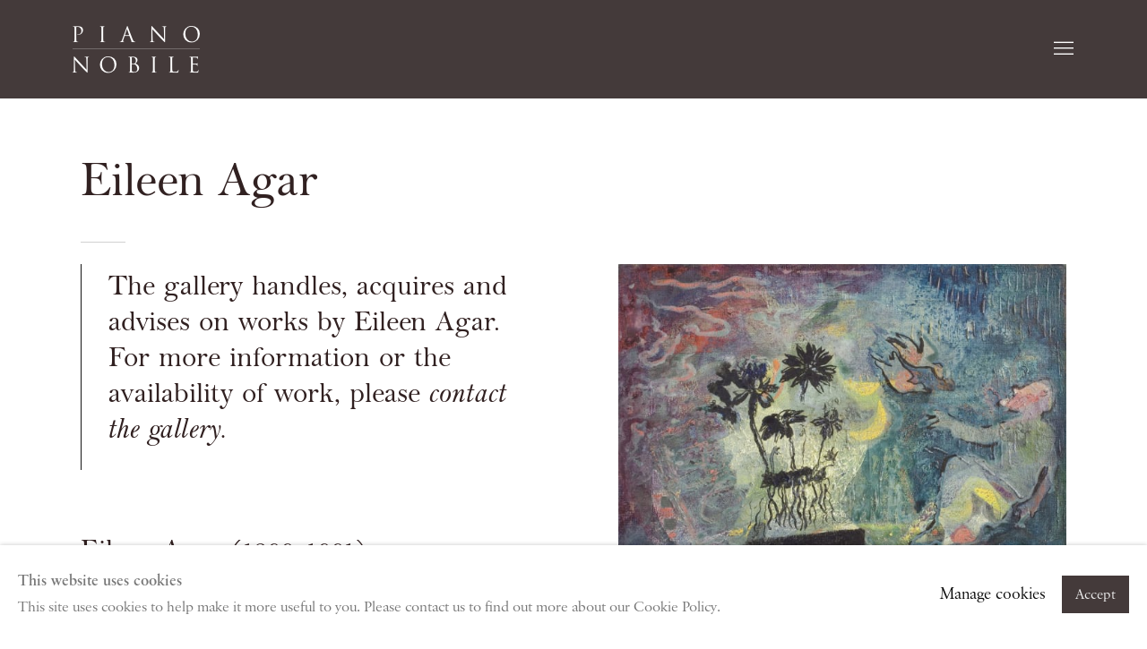

--- FILE ---
content_type: text/html; charset=utf-8
request_url: https://www.piano-nobile.com/artists/1158-eileen-agar/
body_size: 10082
content:



                        
    <!DOCTYPE html>
    <!-- Site by Artlogic - https://artlogic.net -->
    <html lang="en">
        <head>
            <meta charset="utf-8">
            <title>Eileen Agar | Piano Nobile</title>
        <meta property="og:site_name" content="Piano Nobile" />
        <meta property="og:title" content="Eileen Agar" />
        <meta property="og:description" content="Paintings by Eileen Agar for sale. Works by Eileen Agar, Modern British artist, sculptor, photographer, and painter associated with the Surrealist movement, born in Buenos Aires and practising in Britain. Modern British art and Surrealist art for sale." />
        <meta property="og:image" content="https://artlogic-res.cloudinary.com/w_1200,h_630,c_fill,f_auto,fl_lossy,q_auto/ws-pianonobile/usr/images/artists/group_images_override/items/67/679bd9e73cc642ab953e844ee5012dc6/4b02bc93b23df7a67b44c9889dbd816dfe0de944.jpg" />
        <meta property="og:image:width" content="1200" />
        <meta property="og:image:height" content="630" />
        <meta property="twitter:card" content="summary_large_image">
        <meta property="twitter:url" content="https://www.piano-nobile.com/artists/1158-eileen-agar/">
        <meta property="twitter:title" content="Eileen Agar">
        <meta property="twitter:description" content="Paintings by Eileen Agar for sale. Works by Eileen Agar, Modern British artist, sculptor, photographer, and painter associated with the Surrealist movement, born in Buenos Aires and practising in Britain. Modern British art and Surrealist art for sale.">
        <meta property="twitter:text:description" content="Paintings by Eileen Agar for sale. Works by Eileen Agar, Modern British artist, sculptor, photographer, and painter associated with the Surrealist movement, born in Buenos Aires and practising in Britain. Modern British art and Surrealist art for sale.">
        <meta property="twitter:image" content="https://artlogic-res.cloudinary.com/w_1200,h_630,c_fill,f_auto,fl_lossy,q_auto/ws-pianonobile/usr/images/artists/group_images_override/items/67/679bd9e73cc642ab953e844ee5012dc6/4b02bc93b23df7a67b44c9889dbd816dfe0de944.jpg">
        <link rel="canonical" href="https://www.piano-nobile.com/artists/1158-eileen-agar/" />
        <meta name="google" content="notranslate" />
            <meta name="description" content="Paintings by Eileen Agar for sale. Works by Eileen Agar, Modern British artist, sculptor, photographer, and painter associated with the Surrealist movement, born in Buenos Aires and practising in Britain. Modern British art and Surrealist art for sale." />
            <meta name="publication_date" content="2013-08-06 16:13:10" />
            <meta name="generator" content="Artlogic CMS - https://artlogic.net" />
            
            <meta name="accessibility_version" content="1.0"/>
            
            
                <meta name="viewport" content="width=device-width, minimum-scale=0.5, initial-scale=1.0" />

            

<link rel="icon" href="/usr/images/preferences/favicon-3.ico" type="image/x-icon" />
<link rel="shortcut icon" href="/usr/images/preferences/favicon-3.ico" type="image/x-icon" />

<meta name="application-name" content="Piano Nobile"/>
<meta name="msapplication-TileColor" content="#ffffff"/>
            
            
            
                <link rel="stylesheet" media="print" href="/lib/g/2.0/styles/print.css">
                <link rel="stylesheet" media="print" href="/styles/print.css">

            <script>
            (window.Promise && window.Array.prototype.find) || document.write('<script src="/lib/js/polyfill/polyfill_es6.min.js"><\/script>');
            </script>


            
		<link data-context="helper" rel="stylesheet" type="text/css" href="/lib/webfonts/font-awesome/font-awesome-4.6.3/css/font-awesome.min.css?c=27042050002205&v=202104228&g=18da7d9c5c507015066d898b46286691"/>
		<link data-context="helper" rel="stylesheet" type="text/css" href="/lib/archimedes/styles/archimedes-frontend-core.css?c=27042050002205&v=202104228&g=18da7d9c5c507015066d898b46286691"/>
		<link data-context="helper" rel="stylesheet" type="text/css" href="/lib/archimedes/styles/accessibility.css?c=27042050002205&v=202104228&g=18da7d9c5c507015066d898b46286691"/>
		<link data-context="helper" rel="stylesheet" type="text/css" href="/lib/jquery/1.12.4/plugins/jquery.archimedes-frontend-core-plugins-0.1.css?c=27042050002205&v=202104228&g=18da7d9c5c507015066d898b46286691"/>
		<link data-context="helper" rel="stylesheet" type="text/css" href="/lib/jquery/1.12.4/plugins/fancybox-2.1.3/jquery.fancybox.css?c=27042050002205&v=202104228&g=18da7d9c5c507015066d898b46286691"/>
		<link data-context="helper" rel="stylesheet" type="text/css" href="/lib/jquery/1.12.4/plugins/fancybox-2.1.3/jquery.fancybox.artlogic.css?c=27042050002205&v=202104228&g=18da7d9c5c507015066d898b46286691"/>
		<link data-context="helper" rel="stylesheet" type="text/css" href="/lib/jquery/1.12.4/plugins/slick-1.8.1/slick.css?c=27042050002205&v=202104228&g=18da7d9c5c507015066d898b46286691"/>
		<link data-context="helper" rel="stylesheet" type="text/css" href="/lib/jquery/plugins/roomview/1.0/jquery.roomview.1.0.css?c=27042050002205&v=202104228&g=18da7d9c5c507015066d898b46286691"/>
		<link data-context="helper" rel="stylesheet" type="text/css" href="/lib/jquery/plugins/pageload/1.1/jquery.pageload.1.1.css?c=27042050002205&v=202104228&g=18da7d9c5c507015066d898b46286691"/>
		<link data-context="helper" rel="stylesheet" type="text/css" href="/lib/jquery/plugins/augmented_reality/1.0/jquery.augmented_reality.1.0.css?c=27042050002205&v=202104228&g=18da7d9c5c507015066d898b46286691"/>
		<link data-context="helper" rel="stylesheet" type="text/css" href="/core/dynamic_base.css?c=27042050002205&v=202104228&g=18da7d9c5c507015066d898b46286691"/>
		<link data-context="helper" rel="stylesheet" type="text/css" href="/core/dynamic_main.css?c=27042050002205&v=202104228&g=18da7d9c5c507015066d898b46286691"/>
		<link data-context="helper" rel="stylesheet" type="text/css" href="/core/user_custom.css?c=27042050002205&v=202104228&g=18da7d9c5c507015066d898b46286691"/>
		<link data-context="helper" rel="stylesheet" type="text/css" href="/core/dynamic_responsive.css?c=27042050002205&v=202104228&g=18da7d9c5c507015066d898b46286691"/>
		<link data-context="helper" rel="stylesheet" type="text/css" href="/lib/webfonts/artlogic-site-icons/artlogic-site-icons-1.0/artlogic-site-icons.css?c=27042050002205&v=202104228&g=18da7d9c5c507015066d898b46286691"/>
		<link data-context="helper" rel="stylesheet" type="text/css" href="/lib/jquery/plugins/plyr/3.5.10/plyr.css?c=27042050002205&v=202104228&g=18da7d9c5c507015066d898b46286691"/>
		<link data-context="helper" rel="stylesheet" type="text/css" href="/lib/styles/fouc_prevention.css?c=27042050002205&v=202104228&g=18da7d9c5c507015066d898b46286691"/>
<!-- add crtical css to improve performance -->
		<script data-context="helper"  src="/lib/jquery/1.12.4/jquery-1.12.4.min.js?c=27042050002205&v=202104228&g=18da7d9c5c507015066d898b46286691"></script>
		<script data-context="helper" defer src="/lib/g/2.0/scripts/webpack_import_helpers.js?c=27042050002205&v=202104228&g=18da7d9c5c507015066d898b46286691"></script>
		<script data-context="helper" defer src="/lib/jquery/1.12.4/plugins/jquery.browser.min.js?c=27042050002205&v=202104228&g=18da7d9c5c507015066d898b46286691"></script>
		<script data-context="helper" defer src="/lib/jquery/1.12.4/plugins/jquery.easing.min.js?c=27042050002205&v=202104228&g=18da7d9c5c507015066d898b46286691"></script>
		<script data-context="helper" defer src="/lib/jquery/1.12.4/plugins/jquery.archimedes-frontend-core-plugins-0.1.js?c=27042050002205&v=202104228&g=18da7d9c5c507015066d898b46286691"></script>
		<script data-context="helper" defer src="/lib/jquery/1.12.4/plugins/jquery.fitvids.js?c=27042050002205&v=202104228&g=18da7d9c5c507015066d898b46286691"></script>
		<script data-context="helper" defer src="/core/dynamic.js?c=27042050002205&v=202104228&g=18da7d9c5c507015066d898b46286691"></script>
		<script data-context="helper" defer src="/lib/archimedes/scripts/archimedes-frontend-core.js?c=27042050002205&v=202104228&g=18da7d9c5c507015066d898b46286691"></script>
		<script data-context="helper" defer src="/lib/archimedes/scripts/archimedes-frontend-modules.js?c=27042050002205&v=202104228&g=18da7d9c5c507015066d898b46286691"></script>
		<script data-context="helper" type="module"  traceurOptions="--async-functions" src="/lib/g/2.0/scripts/galleries_js_loader__mjs.js?c=27042050002205&v=202104228&g=18da7d9c5c507015066d898b46286691"></script>
		<script data-context="helper" defer src="/lib/g/2.0/scripts/feature_panels.js?c=27042050002205&v=202104228&g=18da7d9c5c507015066d898b46286691"></script>
		<script data-context="helper" defer src="/lib/g/themes/aperture/2.0/scripts/script.js?c=27042050002205&v=202104228&g=18da7d9c5c507015066d898b46286691"></script>
		<script data-context="helper" defer src="/lib/archimedes/scripts/json2.js?c=27042050002205&v=202104228&g=18da7d9c5c507015066d898b46286691"></script>
		<script data-context="helper" defer src="/lib/archimedes/scripts/shop.js?c=27042050002205&v=202104228&g=18da7d9c5c507015066d898b46286691"></script>
		<script data-context="helper" defer src="/lib/archimedes/scripts/recaptcha.js?c=27042050002205&v=202104228&g=18da7d9c5c507015066d898b46286691"></script>
            
            

            
                


    <script>
        function get_cookie_preference(category) {
            result = false;
            try {
                var cookie_preferences = localStorage.getItem('cookie_preferences') || "";
                if (cookie_preferences) {
                    cookie_preferences = JSON.parse(cookie_preferences);
                    if (cookie_preferences.date) {
                        var expires_on = new Date(cookie_preferences.date);
                        expires_on.setDate(expires_on.getDate() + 365);
                        console.log('cookie preferences expire on', expires_on.toISOString());
                        var valid = expires_on > new Date();
                        if (valid && cookie_preferences.hasOwnProperty(category) && cookie_preferences[category]) {
                            result = true;
                        }
                    }
                }
            }
            catch(e) {
                console.warn('get_cookie_preference() failed');
                return result;
            }
            return result;
        }

        window.google_analytics_init = function(page){
            var collectConsent = true;
            var useConsentMode = false;
            var analyticsProperties = ['UA-27646091-44'];
            var analyticsCookieType = 'statistics';
            var disableGa = false;
            var sendToArtlogic = true;
            var artlogicProperties = {
                'UA': 'UA-157296318-1',
                'GA': 'G-GLQ6WNJKR5',
            };

            analyticsProperties = analyticsProperties.concat(Object.values(artlogicProperties));

            var uaAnalyticsProperties = analyticsProperties.filter((p) => p.startsWith('UA-'));
            var ga4AnalyticsProperties = analyticsProperties.filter((p) => p.startsWith('G-')).concat(analyticsProperties.filter((p) => p.startsWith('AW-')));

            if (collectConsent) {
                disableGa = !get_cookie_preference(analyticsCookieType);

                for (var i=0; i < analyticsProperties.length; i++){
                    var key = 'ga-disable-' + analyticsProperties[i];

                    window[key] = disableGa;
                }

                if (disableGa) {
                    if (document.cookie.length) {
                        var cookieList = document.cookie.split(/; */);

                        for (var i=0; i < cookieList.length; i++) {
                            var splitCookie = cookieList[i].split('='); //this.split('=');

                            if (splitCookie[0].indexOf('_ga') == 0 || splitCookie[0].indexOf('_gid') == 0 || splitCookie[0].indexOf('__utm') == 0) {
                                //h.deleteCookie(splitCookie[0]);
                                var domain = location.hostname;
                                var cookie_name = splitCookie[0];
                                document.cookie =
                                    cookie_name + "=" + ";path=/;domain="+domain+";expires=Thu, 01 Jan 1970 00:00:01 GMT";
                                // now delete the version without a subdomain
                                domain = domain.split('.');
                                domain.shift();
                                domain = domain.join('.');
                                document.cookie =
                                    cookie_name + "=" + ";path=/;domain="+domain+";expires=Thu, 01 Jan 1970 00:00:01 GMT";
                            }
                        }
                    }
                }
            }

            if (uaAnalyticsProperties.length) {
                (function(i,s,o,g,r,a,m){i['GoogleAnalyticsObject']=r;i[r]=i[r]||function(){
                (i[r].q=i[r].q||[]).push(arguments)},i[r].l=1*new Date();a=s.createElement(o),
                m=s.getElementsByTagName(o)[0];a.async=1;a.src=g;m.parentNode.insertBefore(a,m)
                })(window,document,'script','//www.google-analytics.com/analytics.js','ga');


                if (!disableGa) {
                    var anonymizeIps = false;

                    for (var i=0; i < uaAnalyticsProperties.length; i++) {
                        var propertyKey = '';

                        if (i > 0) {
                            propertyKey = 'tracker' + String(i + 1);
                        }

                        var createArgs = [
                            'create',
                            uaAnalyticsProperties[i],
                            'auto',
                        ];

                        if (propertyKey) {
                            createArgs.push({'name': propertyKey});
                        }

                        ga.apply(null, createArgs);

                        if (anonymizeIps) {
                            ga('set', 'anonymizeIp', true);
                        }

                        var pageViewArgs = [
                            propertyKey ? propertyKey + '.send' : 'send',
                            'pageview'
                        ]

                        if (page) {
                            pageViewArgs.push(page)
                        }

                        ga.apply(null, pageViewArgs);
                    }

                    if (sendToArtlogic) {
                        ga('create', 'UA-157296318-1', 'auto', {'name': 'artlogic_tracker'});

                        if (anonymizeIps) {
                            ga('set', 'anonymizeIp', true);
                        }

                        var pageViewArgs = [
                            'artlogic_tracker.send',
                            'pageview'
                        ]

                        if (page) {
                            pageViewArgs.push(page)
                        }

                        ga.apply(null, pageViewArgs);
                    }
                }
            }

            if (ga4AnalyticsProperties.length) {
                if (!disableGa || useConsentMode) {
                    (function(d, script) {
                        script = d.createElement('script');
                        script.type = 'text/javascript';
                        script.async = true;
                        script.src = 'https://www.googletagmanager.com/gtag/js?id=' + ga4AnalyticsProperties[0];
                        d.getElementsByTagName('head')[0].appendChild(script);
                    }(document));

                    window.dataLayer = window.dataLayer || [];
                    window.gtag = function (){dataLayer.push(arguments);}
                    window.gtag('js', new Date());

                    if (useConsentMode) {
                        gtag('consent', 'default', {
                            'ad_storage': 'denied',
                            'analytics_storage': 'denied',
                            'functionality_storage': 'denied',
                            'personalization_storage': 'denied',
                            'security': 'denied',
                        });

                        if (disableGa) {
                            // If this has previously been granted, it will need set back to denied (ie on cookie change)
                            gtag('consent', 'update', {
                                'analytics_storage': 'denied',
                            });
                        } else {
                            gtag('consent', 'update', {
                                'analytics_storage': 'granted',
                            });
                        }
                    }

                    for (var i=0; i < ga4AnalyticsProperties.length; i++) {
                        window.gtag('config', ga4AnalyticsProperties[i]);
                    }

                }
            }
        }

        var waitForPageLoad = true;

        if (waitForPageLoad) {
            window.addEventListener('load', function() {
                window.google_analytics_init();
                window.archimedes.archimedes_core.analytics.init();
            });
        } else {
            window.google_analytics_init();
        }
    </script>

            
            
            
            <noscript> 
                <style>
                    body {
                        opacity: 1 !important;
                    }
                </style>
            </noscript>
        </head>
        
        
        
        <body class="section-artists page-artists site-responsive responsive-top-size-1023 responsive-nav-slide-nav responsive-nav-side-position-fullscreen responsive-layout-forced-lists responsive-layout-forced-image-lists responsive-layout-forced-tile-lists analytics-track-all-links site-lib-version-2-0 scroll_sub_nav_enabled responsive_src_image_sizing artworks_detail_ar_enabled page-param-1158-eileen-agar page-param-id-1158 page-param-type-artist_id  layout-hero-header-record-data layout-fixed-header site-type-template pageload-ajax-navigation-active layout-animation-enabled layout-lazyload-enabled prevent_user_image_save" data-viewport-width="1024" data-site-name="pianonobile" data-connected-db-name="pianonobile" data-pathname="/artists/1158-eileen-agar/"
    style="opacity: 0;"

>
            <script>document.getElementsByTagName('body')[0].className+=' browser-js-enabled';</script>
            


            
            






        <div id="responsive_slide_nav_content_wrapper">

    <div id="container">

        
    


    <div class="header-fixed-wrapper">
    <header id="header" class="clearwithin header_fixed  ">
        <div class="inner clearwithin">

            


<div id="logo" class=""><a href="/">Piano Nobile</a></div>


            
                <div id="skiplink-container">
                    <div>
                        <a href="#main_content" class="skiplink">Skip to main content</a>
                    </div>
                </div>
            
        
            <div class="header-ui-wrapper">

                    <div id="responsive_slide_nav_wrapper" class="mobile_menu_align_center" data-nav-items-animation-delay>
                        <div id="responsive_slide_nav_wrapper_inner" data-responsive-top-size=1023>
                        
                            <nav id="top_nav" aria-label="Main site" class="navigation noprint clearwithin">
                                
<div id="top_nav_reveal" class="hidden"><ul><li><a href="#" role="button" aria-label="Close">Menu</a></li></ul></div>

        <ul class="topnav">
		<li class="topnav-filepath-artists topnav-label-artists topnav-id-11 active"><a href="/artists/" aria-label="Link to Piano Nobile Artists page (current nav item)">Artists</a></li>
		<li class="topnav-filepath-exhibitions topnav-label-exhibitions topnav-id-13"><a href="/exhibitions/" aria-label="Link to Piano Nobile Exhibitions page">Exhibitions</a></li>
		<li class="topnav-filepath-viewing-room topnav-label-viewing-room topnav-id-36"><a href="/viewing-room/" aria-label="Link to Piano Nobile Viewing Room page">Viewing Room</a></li>
		<li class="topnav-filepath-what-s-on topnav-label-news topnav-id-53"><a href="/news/categories/11/" aria-label="Link to Piano Nobile News page">News</a></li>
		<li class="topnav-filepath-insight topnav-label-insight topnav-id-47"><a href="/insight/" aria-label="Link to Piano Nobile InSight page">InSight</a></li>
		<li class="topnav-filepath-store topnav-label-publications topnav-id-33"><a href="/store/" aria-label="Link to Piano Nobile Publications page">Publications</a></li>
		<li class="topnav-filepath-about topnav-label-about topnav-id-20"><a href="/about/" aria-label="Link to Piano Nobile About page">About</a></li>
		<li class="topnav-filepath-contact topnav-label-contact topnav-id-19 last"><a href="/contact/" aria-label="Link to Piano Nobile Contact page">Contact</a></li>
	</ul>


                                
                                



                                
                                    <div id="topnav_search" class="header_quick_search noprint">
                                        <form method="get" action="/search/" id="topnav_search_form">
                                            <input id="topnav_search_field" type="text" class="header_quicksearch_field inputField" aria-label="Search" data-default-value="Search" value="" name="search" />
                                                <a href="javascript:void(0)" id="topnav_search_btn" class="header_quicksearch_btn link" aria-label="Submit search" role="button"><i class="quicksearch-icon"></i></a>
                                            <input type="submit" class="nojsSubmit" aria-label="Submit search" value="Go" style="display: none;" />
                                        </form>
                                    </div>
                            </nav>
                        
                        </div>
                    </div>
                

                <div class="header-icons-wrapper  active cart-icon-active">
                    
                    
                        <div id="header_quick_search" class="header_quick_search noprint header_quick_search_reveal">
                            <form method="get" action="/search/" id="header_quicksearch_form">
                                <input id="header_quicksearch_field" type="text" class="header_quicksearch_field inputField" aria-label="Submit" data-default-value="Search" value="" name="search" placeholder="Search" />
                                <a href="javascript:void(0)" id="header_quicksearch_btn" class="header_quicksearch_btn link" aria-label="Submit search"><i class="quicksearch-icon"></i></a>
                                <input type="submit" class="nojsSubmit" value="Go" aria-label="Submit search" style="display: none;" />
                            </form>
                        </div>

                        



<!--excludeindexstart-->
<div id="store_cart_widget" class="hide_when_empty">
    <div class="store_cart_widget_inner">
        <div id="scw_heading"><a href="/store/basket/" class="scw_checkout_link">Cart</a></div>
        <div id="scw_items">
            <a href="/store/basket/" aria-label="Your store basket is empty" data-currency="&pound;">
                <span class="scw_total_items"><span class="scw_total_count">0</span><span class="scw_total_items_text"> items</span></span>
               

                    <span class="scw_total_price">
                        <span class="scw_total_price_currency widget_currency">&pound;</span>
                        <span class="scw_total_price_amount widget_total_price" 
                                data-cart_include_vat_in_price="False" 
                                data-total_price_without_vat_in_base_currency="0" 
                                data-total_price_with_vat_in_base_currency="0"
                                data-conversion_rate='{"GBP": {"conversion_rate": 1, "name": "&pound;", "stripe_code": "gbp"}}'
                                data-count="0">
                        </span>
                    </span>
      
                
            </a>
        </div>
        <div id="scw_checkout">
            <div class="scw_checkout_button"><a href="/store/basket/" class="scw_checkout_link">Checkout</a></div>
        </div>
            <div id="scw_popup" class="hidden scw_popup_always_show">
                <div id="scw_popup_inner">
                    <h3>Item added to cart</h3>
                    <div id="scw_popup_buttons_container">
                        <div class="button"><a href="/store/basket/">View cart & checkout</a></div>
                        <div id="scw_popup_close" class="link"><a href="#">Continue shopping</a></div>
                    </div>
                    <div class="clear"></div>
                </div>
            </div>
        
    </div>
</div>
<!--excludeindexend-->

                    
     
                        <div id="slide_nav_reveal" tabindex="0" role="button">Menu</div>
                </div>
                
                

                



                

                
            </div>
        </div>
        



    </header>
    </div>



        

        <div id="main_content" role="main" class="clearwithin">
            <!--contentstart-->
            







    


<div class="subsection-artist-detail-page subsection-wrapper record-page-content-combined record-content-full-bio record-content-group-images-override "
     data-search-record-type="artists" data-search-record-id="1158">

    <div class="artist-header heading_wrapper clearwithin">

            
            <div class="h1_wrapper ">
                

                <h1 data-onclick-url="/artists/1158/">
                    Eileen Agar
                </h1>
            </div>

            






    <div id="sub_nav" class="navigation  noprint clearwithin" role="navigation" aria-label="Artist sections">
        
        <ul>
            
            
            
                <li id="artists-browser" class="artists-browser">
                    <a href="/artists/1889-lynette-yiadom-boakye/" class="artists-browser-link prev"><span class="artlogic-social-icon-chevron-left"></span><span class="label">Previous artist</span></a>
                    <span class="artists-browser-label">Browse artists</span>
                    <a href="/artists/87-craigie-aitchison/" class="artists-browser-link next"><span class="artlogic-social-icon-chevron-right"></span><span class="label">Next artist</span></a>
                </li>
        </ul>
    </div>
    <div id="sub_nav_clear"></div>

            


    </div>


    <div id="content" class="clearwithin">

            
            <div class="scroll_section_container scroll_section_hide_first_heading">
            
                
                
                    
                        <section class="scroll_section scroll_section_biography" data-subsection-type="biography" tabindex=-1 aria-label="Biography" >
                                <div class="scroll_section_header ">
                                    <div class="subheading" role="heading" aria-level="2"><span>Biography</span></div>
                                </div>
                            



<div class="subsection-biography">

    <div  id="sidebar"  class="sidebar clearwithin">

        




    

    <div class="image  " data-width="2048" data-height="1596">
        <span class="object-fit-container"><img src="[data-uri]" class="object-fit-contain"  data-responsive-src="{'750': 'https://artlogic-res.cloudinary.com/w_750,c_limit,f_auto,fl_lossy,q_auto/ws-pianonobile/usr/images/artists/group_images_override/items/67/679bd9e73cc642ab953e844ee5012dc6/4b02bc93b23df7a67b44c9889dbd816dfe0de944.jpg', '850': 'https://artlogic-res.cloudinary.com/w_850,c_limit,f_auto,fl_lossy,q_auto/ws-pianonobile/usr/images/artists/group_images_override/items/67/679bd9e73cc642ab953e844ee5012dc6/4b02bc93b23df7a67b44c9889dbd816dfe0de944.jpg', '2400': 'https://artlogic-res.cloudinary.com/w_2400,c_limit,f_auto,fl_lossy,q_auto/ws-pianonobile/usr/images/artists/group_images_override/items/67/679bd9e73cc642ab953e844ee5012dc6/4b02bc93b23df7a67b44c9889dbd816dfe0de944.jpg', '1600': 'https://artlogic-res.cloudinary.com/w_1600,c_limit,f_auto,fl_lossy,q_auto/ws-pianonobile/usr/images/artists/group_images_override/items/67/679bd9e73cc642ab953e844ee5012dc6/4b02bc93b23df7a67b44c9889dbd816dfe0de944.jpg', '1200': 'https://artlogic-res.cloudinary.com/w_1200,c_limit,f_auto,fl_lossy,q_auto/ws-pianonobile/usr/images/artists/group_images_override/items/67/679bd9e73cc642ab953e844ee5012dc6/4b02bc93b23df7a67b44c9889dbd816dfe0de944.jpg', '345': 'https://artlogic-res.cloudinary.com/w_345,c_limit,f_auto,fl_lossy,q_auto/ws-pianonobile/usr/images/artists/group_images_override/items/67/679bd9e73cc642ab953e844ee5012dc6/4b02bc93b23df7a67b44c9889dbd816dfe0de944.jpg', '470': 'https://artlogic-res.cloudinary.com/w_470,c_limit,f_auto,fl_lossy,q_auto/ws-pianonobile/usr/images/artists/group_images_override/items/67/679bd9e73cc642ab953e844ee5012dc6/4b02bc93b23df7a67b44c9889dbd816dfe0de944.jpg', '3000': 'https://artlogic-res.cloudinary.com/w_3000,c_limit,f_auto,fl_lossy,q_auto/ws-pianonobile/usr/images/artists/group_images_override/items/67/679bd9e73cc642ab953e844ee5012dc6/4b02bc93b23df7a67b44c9889dbd816dfe0de944.jpg', '650': 'https://artlogic-res.cloudinary.com/w_650,c_limit,f_auto,fl_lossy,q_auto/ws-pianonobile/usr/images/artists/group_images_override/items/67/679bd9e73cc642ab953e844ee5012dc6/4b02bc93b23df7a67b44c9889dbd816dfe0de944.jpg', '2600': 'https://artlogic-res.cloudinary.com/w_2600,c_limit,f_auto,fl_lossy,q_auto/ws-pianonobile/usr/images/artists/group_images_override/items/67/679bd9e73cc642ab953e844ee5012dc6/4b02bc93b23df7a67b44c9889dbd816dfe0de944.jpg', '2800': 'https://artlogic-res.cloudinary.com/w_2800,c_limit,f_auto,fl_lossy,q_auto/ws-pianonobile/usr/images/artists/group_images_override/items/67/679bd9e73cc642ab953e844ee5012dc6/4b02bc93b23df7a67b44c9889dbd816dfe0de944.jpg', '1400': 'https://artlogic-res.cloudinary.com/w_1400,c_limit,f_auto,fl_lossy,q_auto/ws-pianonobile/usr/images/artists/group_images_override/items/67/679bd9e73cc642ab953e844ee5012dc6/4b02bc93b23df7a67b44c9889dbd816dfe0de944.jpg', '1000': 'https://artlogic-res.cloudinary.com/w_1000,c_limit,f_auto,fl_lossy,q_auto/ws-pianonobile/usr/images/artists/group_images_override/items/67/679bd9e73cc642ab953e844ee5012dc6/4b02bc93b23df7a67b44c9889dbd816dfe0de944.jpg'}"  data-src="https://artlogic-res.cloudinary.com/w_800,h_800,c_limit,f_auto,fl_lossy,q_auto/ws-pianonobile/usr/images/artists/group_images_override/items/67/679bd9e73cc642ab953e844ee5012dc6/4b02bc93b23df7a67b44c9889dbd816dfe0de944.jpg" alt="Bernard Shaw Feeding the Birds, 1934"  /></span>

    </div>
        <div class="caption">Bernard Shaw Feeding the Birds, 1934</div>

    <div class="divider inner"></div>



            



    <script>
        var addthis_config = {
            data_track_addressbar: false,
            services_exclude: 'print, gmail, stumbleupon, more, google',
            ui_click: true, data_ga_tracker: 'UA-27646091-44',
            data_ga_property: 'UA-27646091-44',
            data_ga_social: true,
            ui_use_css: true,
            data_use_cookies_ondomain: false,
            data_use_cookies: false
        };

    </script>
    <div class="social_sharing_wrap not-prose clearwithin">


        

        

        <div class="link share_link popup_vertical_link  retain_dropdown_dom_position" data-link-type="share_link">
            <a href="#" role="button" aria-haspopup="true" aria-expanded="false">Share</a>

                
                <div id="social_sharing" class="social_sharing popup_links_parent">
                <div id="relative_social_sharing" class="relative_social_sharing">
                <div id="social_sharing_links" class="social_sharing_links popup_vertical dropdown_closed addthis_toolbox popup_links">
                        <ul>
                        
                            
                                <li class="social_links_item">
                                    <a href="https://www.facebook.com/sharer.php?u=http://www.piano-nobile.com/artists/1158-eileen-agar/" target="_blank" class="addthis_button_facebook">
                                        <span class="add_this_social_media_icon facebook"></span>Facebook
                                    </a>
                                </li>
                            
                                <li class="social_links_item">
                                    <a href="https://x.com/share?url=http://www.piano-nobile.com/artists/1158-eileen-agar/" target="_blank" class="addthis_button_x">
                                        <span class="add_this_social_media_icon x"></span>X
                                    </a>
                                </li>
                            
                                <li class="social_links_item">
                                    <a href="https://www.pinterest.com/pin/create/button/?url=https%3A//www.piano-nobile.com/artists/1158-eileen-agar/&media=https%3A//artlogic-res.cloudinary.com/f_auto%2Cfl_lossy%2Cq_auto/ws-pianonobile/usr/images/artists/group_images_override/items/67/679bd9e73cc642ab953e844ee5012dc6/4b02bc93b23df7a67b44c9889dbd816dfe0de944.jpg&description=Eileen%20Agar" target="_blank" class="addthis_button_pinterest_share">
                                        <span class="add_this_social_media_icon pinterest"></span>Pinterest
                                    </a>
                                </li>
                            
                                <li class="social_links_item">
                                    <a href="https://www.tumblr.com/share/link?url=http://www.piano-nobile.com/artists/1158-eileen-agar/" target="_blank" class="addthis_button_tumblr">
                                        <span class="add_this_social_media_icon tumblr"></span>Tumblr
                                    </a>
                                </li>
                            
                                <li class="social_links_item">
                                    <a href="mailto:?subject=Eileen%20Agar&body= http://www.piano-nobile.com/artists/1158-eileen-agar/" target="_blank" class="addthis_button_email">
                                        <span class="add_this_social_media_icon email"></span>Email
                                    </a>
                                </li>
                        </ul>
                </div>
                </div>
                </div>
                
        

        </div>



    </div>

        
    </div>

    <div  id="content_module"  class="content_module clearwithin">
             <blockquote class="quote"><h3>The gallery handles, acquires and advises on works by Eileen Agar. For more information or the availability of work, please&nbsp;<em><a href="mailto:enquiries@piano-nobile.com" target="_blank">contact the gallery.</a></em></h3></blockquote>

        <div class="bio_with_quote  prose">
                <h3>Eileen Agar (1899&ndash;1991)</h3>
<div class="part-desc">
<p class="content" style="text-align: justify;">British painter, born in Buenos Aires, the daughter of a British businessman who made a fortune there. She moved to England as a child and studied with Leon Underwood, 1924, at the Slade School, 1925&ndash;6, and in Paris, 1928&ndash;30. During the 1930s she became one of the leading British exponents of Surrealism, taking part in several of the major international exhibitions of the movement (although she was never much concerned with its polemical side). As well as paintings she made mixed-media objects such as Angel of Anarchy, an imaginary portrait of Herbert Read (1940, Tate). In the 1940s and 1950s she changed direction, painting cool Tachiste abstracts, although her work still retained Surrealist elements.</p>
</div>
<p><em><span class="view-more artwork" data-toggle="expand-text" data-alt-text="Read less" data-open="false">&nbsp;</span></em></p>
<p class="oup-source"><em>Text source: A Dictionary of Modern and Contemporary Art (Oxford University Press)</em></p>
<p class="oup-source">&nbsp;</p>

        </div>
        
            <div class="divider"></div>
            <div class="divider"></div>

            <div class="divider inner"></div>

            



    
        <div class="scroll_section_container">
            <section id="related_artists" data-subsection-type="related_artists" class="related_items_panel clearwithin not-prose">
                    <h3 class="related_items_panel_heading">Related artists</h3>
                <div class="records_list mini_list">
                    <ul>
                            
                                <li>
                                    <a href="/artists/1163-john-armstrong/">
                                            <span class="icon"><span>
                                                <img src="https://artlogic-res.cloudinary.com/w_50,h_50,c_fill,f_auto,fl_lossy,q_auto/artlogicstorage/pianonobile/images/view/d2bf1bdcfb5870a96d58970d614d4db2e79f8d5e.jpg" alt="John Armstrong" />
                                            </span></span>
                                        <div class="content">
                                            <h2>John Armstrong</h2>
                                        </div>
                                    </a>
                                </li>
                            
                                <li>
                                    <a href="/artists/1709-barbara-hepworth/">
                                            <span class="icon"><span>
                                                <img src="https://artlogic-res.cloudinary.com/w_50,h_50,c_fill,f_auto,fl_lossy,q_auto/artlogicstorage/pianonobile/images/view/7515365002cd5a8af50cafc68d243fc5j.jpg" alt="Barbara Hepworth" />
                                            </span></span>
                                        <div class="content">
                                            <h2>Barbara Hepworth</h2>
                                        </div>
                                    </a>
                                </li>
                            
                                <li>
                                    <a href="/artists/66-paul-nash/">
                                            <span class="icon"><span>
                                                <img src="https://artlogic-res.cloudinary.com/w_50,h_50,c_fill,f_auto,fl_lossy,q_auto/artlogicstorage/pianonobile/images/view/b12d6433795059c9df148d31e79f0e8bj.jpg" alt="Paul Nash" />
                                            </span></span>
                                        <div class="content">
                                            <h2>Paul Nash</h2>
                                        </div>
                                    </a>
                                </li>
                            
                                <li>
                                    <a href="/artists/1018-edward-wadsworth/">
                                            <span class="icon"><span>
                                                <img src="https://artlogic-res.cloudinary.com/w_50,h_50,c_fill,f_auto,fl_lossy,q_auto/artlogicstorage/pianonobile/images/view/e17014813e962aa3e2e5b1743f41af3ffed2b225.jpg" alt="Edward Wadsworth" />
                                            </span></span>
                                        <div class="content">
                                            <h2>Edward Wadsworth</h2>
                                        </div>
                                    </a>
                                </li>
                    </ul>
                </div>
            </section>
        </div>


    </div>

</div>


                        </section>
            </div>
            


    </div>

    


</div>



            <!--contentend-->
        </div>

        


            
                

























<div id="footer" role="contentinfo" class=" advanced_footer">
    <div class="inner">
                <div class="advanced_footer_item clearwithin">
                    
        <div id="contact_info">
                <p style="text-align: right;">&nbsp;</p>
<p style="text-align: right;">&nbsp;</p>
        </div>

                </div>
            
            <div class="advanced_footer_item advanced_footer_item_1">
                <p>PIANO NOBILE&nbsp;| Robert Travers (Works of Art) Ltd</p>
<p>96 & 129 Portland Road, London, W11 4LW</p>
<p>+44 (0)20 7229 1099 &nbsp;| &nbsp;<a href="mailto:info@piano-nobile.com">info@piano-nobile.com</a>&nbsp;</p>
<p>Monday &ndash; Friday 10am &ndash; 6pm&nbsp;</p>
<p><span>Saturday & S</span>unday by appointment only &nbsp;| &nbsp;Closed public holidays</p>
<p>&nbsp;</p>
<p class="subtitle"><strong style="font-size: 1rem; letter-spacing: 0px;"><img style="vertical-align: middle;" alt="" src="https://www.piano-nobile.com/usr/library/images/main/instagram-black-logo-on-transparent-background-free-vector.jpg" height="26" width="26" />&nbsp;<span style="text-decoration: underline;"><a href="https://www.instagram.com/pianonobilegallery/" class="external-link-aria-label-added external" target="_blank">Instagram</a></span></strong><strong style="font-size: 1rem; letter-spacing: 0px;">&nbsp; &nbsp; &nbsp;</strong><img style="vertical-align: middle;" alt="" src="https://www.piano-nobile.com/usr/library/images/main/kisspng-computer-icons-email-internet-bounce-address-icon-emailsymbol-5b4e0d87977bd2.5826094215318419276205.png" height="26" width="26" /><span style="font-size: 1rem; letter-spacing: 0px;">&nbsp;&nbsp;</span><strong style="font-size: 1rem; letter-spacing: 0px;"><span style="text-decoration: underline;">&nbsp;<a href="https://www.piano-nobile.com/mailing-list/">Join the mailing list</a></span>&nbsp; &nbsp;</strong></p>
<p class="subtitle"><img style="vertical-align: middle;" alt="" src="https://www.piano-nobile.com/usr/library/images/main/kisspng-computer-icons-google-maps-places-5abdbca48e7701.8758344115223840365836.png" height="27" width="20" /><span style="font-size: 1rem; letter-spacing: 0px;">&nbsp;&nbsp;</span><strong style="font-size: 1rem; letter-spacing: 0px;"><span style="text-decoration: underline;"><a href="https://www.google.com/maps/place/Piano+Nobile/@51.5099954,-0.2104853,15z/data=!4m5!3m4!1s0x0:0x1815c00a35686788!8m2!3d51.5100029!4d-0.210427" class="website_map_popup external-link-aria-label-added external" target="_blank" data-latlng="51.5099954,-0.2104853,15" data-title="Piano Nobile" data-zoom="15">View on Google Map</a></span></strong></p>
<p>&nbsp;&nbsp;</p>
            </div>

            
    

            <div class="clear"></div>
            
    <div class="copyright">
            
    <div class="small-links-container">
            <div class="privacy-policy"><a href="/privacy/">Privacy Policy</a></div>
            <div class="cookie_notification_preferences"><a href="javascript:void(0)" role="button" class="link-no-ajax">Manage cookies</a></div>
            <div id="terms_conditions_url"><a href="/terms-and-conditions/">Terms & Conditions</a></div>



    </div>

        <div id="copyright" class="noprint">
            <div class="copyright-text">
                    Copyright &copy; 2026 Piano Nobile
            </div>
                
        
        <div id="artlogic" class="noprint"><a href="https://artlogic.net/" target="_blank" rel="noopener noreferrer">
                Site by Artlogic
        </a></div>

        </div>
        
    </div>

        <div class="clear"></div>
    </div>
</div>
        <div class="clear"></div>

            <div id="cookie_notification" role="region" aria-label="Cookie banner" data-mode="consent" data-cookie-notification-settings="">
    <div class="inner">
        <div id="cookie_notification_message" class="prose">
                <p><strong>This website uses cookies</strong><br>This site uses cookies to help make it more useful to you. Please contact us to find out more about our Cookie Policy.</p>
        </div>
        <div id="cookie_notification_preferences" class="link"><a href="javascript:;" role="button">Manage cookies</a></div>
        <div id="cookie_notification_accept" class="button"><a href="javascript:;" role="button">Accept</a></div>

    </div>
</div>
    <div id="manage_cookie_preferences_popup_container">
        <div id="manage_cookie_preferences_popup_overlay"></div>
        <div id="manage_cookie_preferences_popup_inner">
            <div id="manage_cookie_preferences_popup_box" role="dialog" aria-modal="true" aria-label="Cookie preferences">
                <div id="manage_cookie_preferences_close_popup_link" class="close">
                    <a href="javascript:;" role="button" aria-label="close">
                        <svg width="20px" height="20px" viewBox="0 0 488 488" version="1.1" xmlns="http://www.w3.org/2000/svg" xmlns:xlink="http://www.w3.org/1999/xlink" aria-hidden="true">
                            <g id="Page-1" stroke="none" stroke-width="1" fill="none" fill-rule="evenodd">
                                <g id="close" fill="#5D5D5D" fill-rule="nonzero">
                                    <polygon id="Path" points="488 468 468 488 244 264 20 488 0 468 224 244 0 20 20 0 244 224 468 0 488 20 264 244"></polygon>
                                </g>
                            </g>
                        </svg>
                    </a>
                </div>
                <h2>Cookie preferences</h2>
                    <p>Check the boxes for the cookie categories you allow our site to use</p>
                
                <div id="manage_cookie_preferences_form_wrapper">
                    <div class="form form_style_simplified">

                        <form id="cookie_preferences_form">
                            <fieldset>
                                <legend class="visually-hidden">Cookie options</legend>
                                <div>
                                    <label><input type="checkbox" name="essential" disabled checked value="1"> Strictly necessary</label>
                                    <div class="note">Required for the website to function and cannot be disabled.</div>
                                </div>
                                <div>
                                    <label><input type="checkbox" name="functionality"  value="1"> Preferences and functionality</label>
                                    <div class="note">Improve your experience on the website by storing choices you make about how it should function.</div>
                                </div>
                                <div>
                                    <label><input type="checkbox" name="statistics"  value="1"> Statistics</label>
                                    <div class="note">Allow us to collect anonymous usage data in order to improve the experience on our website.</div>
                                </div>
                                <div>
                                    <label><input type="checkbox" name="marketing"  value="1"> Marketing</label>
                                    <div class="note">Allow us to identify our visitors so that we can offer personalised, targeted marketing.</div>
                                </div>
                            </fieldset>
                            
                            <div class="button">
                                <a href="javascript:;" id="cookie_preferences_form_submit" role="button">Save preferences</a>
                            </div>
                        </form>

                    </div>
                </div>
            </div>
        </div>
    </div>

        






    </div>

        </div>




            
            
                





            
            
        <!-- sentry-verification-string -->
    <!--  -->
</body>
    </html>




--- FILE ---
content_type: text/css
request_url: https://www.piano-nobile.com/styles/responsive.css?c=27042050002205&v=202104228&g=18da7d9c5c507015066d898b46286691
body_size: 1433
content:
@media screen and (max-width: 1300px) {
   #top_nav.navigation ul li.active:after {
      display: none;
   }
   
   .header-fixed-wrapper #header .inner {
       min-height: 110px;
       display: block;
   }
   
   .header-fixed-wrapper #header .inner #logo,
   .header-fixed-wrapper #header .inner .header-ui-wrapper .header-icons-wrapper {
       position: absolute;
       top: 50%;
       transform:translateY(-50%);
       margin: auto;
   }
   
   .header-fixed-wrapper #header .inner .header-ui-wrapper .header-icons-wrapper {
       right: 0;
   }

   .heading_wrapper.clearwithin.has_location div#sub_nav {
      margin-left: 0;
   }
}

/* ------------------------------------------------------------------------
--------------------------------- Size 3 ----------------------------------
------------------------------------------------------------------------ */

@media screen and (max-width: 1023px) {


    /* -----------------------------------------------------------
       Generic
    ----------------------------------------------------------- */
    .fullscreen_slideshow ul li .content h2, 
    .fullscreen_slideshow ul li .content h2 a, 
    .fullscreen_slideshow ul li .content h2 a:visited,
    body .fullscreen_slideshow ul li .content h2 .h1_subtitle {
        font-size: 4rem;
    }
    
    
    #main_content {
      margin: 86px 0 30px;
   }

   .heading_wrapper #sub_nav.subnav_wrapped.navigation {
      margin-top: 45px;
   }

    /* -----------------------------------------------------------
       General layout
    ----------------------------------------------------------- */

    #footer.advanced_footer .copyright {
        float: left;
        margin-top: 20px;
        display: block;
    }

    #footer #social_links {
      margin-left: -8px;
    }
    
    .heading_wrapper.clearwithin.has_location div#sub_nav {
        order: 3;
    }
    
    .subtitle.has_subnav {
        order: 2;
        margin-top: 35px;
    }
    
    .subtitle.has_subnav:before{
        margin-top: -20px;
    }
    
    .subtitle.has_subnav .location {
        display: none;
    }
    
    #main_content .heading_wrapper.clearwithin.has_location {
        margin-bottom: 50px;
    }

    

    /* -----------------------------------------------------------
        Global classes
    ----------------------------------------------------------- */

      

    /* -----------------------------------------------------------
       Page Specific
    ----------------------------------------------------------- */

    .section-home .feature_panels .panel_type_7 .fp_title {
       font-size: 1.65rem;
       margin-top: auto;
    }

    .section-about .feature_panels .panel_hero.panel_content_alignment_left .hero_heading {
       flex-direction: column;
    }

    .section-about .feature_panels .panel_hero.panel_content_alignment_left .hero_heading .fp_title {
      width: 100%;
      margin-bottom: 0;
   }

   .section-about .feature_panels .panel_hero.panel_content_alignment_left .hero_section .inner {
      min-height: 682px;
   }

   .section-about .feature_panels .panel_hero.panel_content_alignment_left .hero_heading .description {
      column-count: 1;
   }
   
   .fullscreen_slideshow ul li .content .inner {
       padding-bottom: 60px;
   }
   
   .section-home #slideshow.fullscreen_slideshow ul li .content h2 span.h1_subtitle {
       display: block;
   }

   
}





/* ------------------------------------------------------------------------
--------------------------------- Size 2 ----------------------------------
------------------------------------------------------------------------ */


@media screen and (max-width: 767px) {

   .header-fixed-wrapper #header .inner {
       min-height: 90px;
   }
   
    /* -----------------------------------------------------------
       Generic
    ----------------------------------------------------------- */
    .fullscreen_slideshow ul li .content h2, 
    .fullscreen_slideshow ul li .content h2 a, 
    .fullscreen_slideshow ul li .content h2 a:visited,
    body .fullscreen_slideshow ul li .content h2 .h1_subtitle {
        font-size: 2.8rem;
    }
    
    #main_content {
      margin: 0 0 30px;
   }

   .section-contact #content,
   .section-viewing-room #content,
   .section-news #content,
   .section-store #content {
      margin: 100px 0 0;
   }

    #footer #mailinglist_form .mailinglist_form_wrapper h2 {
       font-size: 2rem;
    }

    .section-home .feature_panels li.panel_hero .hero_section .inner {
       padding-top: 100px;
    }

    #footer #mailinglist_form #artlogic_mailinglist_signup_form #email_row {
      min-width: auto;
    }

    /* -----------------------------------------------------------
       General layout
    ----------------------------------------------------------- */

    #footer #social_links {
      margin-left: -18px;
    }

    #footer #mailinglist_form #artlogic_mailinglist_signup_form  #mailing_submit_button {
      float: none;
      text-align: center
    }
    #footer #mailinglist_form #artlogic_mailinglist_signup_form  #mailing_submit_button .button {
      display: inline-block;
      float: none;
    }

    /* -----------------------------------------------------------
        Global classes
    ----------------------------------------------------------- */



    /* -----------------------------------------------------------
       Page Specific
    ----------------------------------------------------------- */
    .page-artists .subsection-artist-list-preview-letters #list_preview_navigation.records_list.columns_list:not(.artists_list_dynamic_columns) ul {
        width: 50%;
    }
   .section-about .feature_panels .panel_hero.panel_content_alignment_left .hero_heading {
      padding: 60px 30px;
   }

   .section-artists.page-artists #main_content .artists-header {
      margin-bottom: 45px;
   }

   .section-contact #content {
      display: block;
   }
   
    .section-contact #sidebar {
        padding-right: 0;
    }
    
    .section-contact #content {
        margin-top: 0px;
    }
    
    .section-store .records_list.feature_list.grid_dynamic_layout_store_featured ul li .content {
        margin-bottom: 100px;
    }
}





/* ------------------------------------------------------------------------
--------------------------------- Size 1 ----------------------------------
------------------------------------------------------------------------ */


@media screen and (max-width: 459px) {

    .fullscreen_slideshow ul li .content h2, 
    .fullscreen_slideshow ul li .content h2 a, 
    .fullscreen_slideshow ul li .content h2 a:visited,
    body .fullscreen_slideshow ul li .content h2 .h1_subtitle {
        font-size: 2rem;
    }

    /* -----------------------------------------------------------
       Generic
    ----------------------------------------------------------- */
    #sub_nav.navigation, #exhibitions_nav.navigation, 
    .list_grid_control.navigation, 
    .subsection-navigation.navigation, 
    .heading_wrapper .news_filters_group.navigation {
      margin-top: 50px;
    }

    .section-exhibitions #sub_nav.navigation {
       margin-top: 0;
    }


    .heading_wrapper #sub_nav.navigation {
       /* margin-top: 60px; */
    }

    #main_content .heading_wrapper h1, 
    #image_gallery #content_module .detail_view_module .artist, 
    #image_gallery #content_module .artist a, 
    .feature_panels .panel_image_text_adjacent .content h2, 
    .section-exhibitions .records_list .content h2,
    h1, 
    .h1 {
      font-size: 2.2rem;
    }

    .heading_wrapper h1 .h1_subtitle, 
    .subsection-exhibition-detail-page .exhibition-header .subtitle,
    .h1_subtitle {
      font-size: 14px;
    }

    /* -----------------------------------------------------------
       General layout
    ----------------------------------------------------------- */



    /* -----------------------------------------------------------
        Global classes
    ----------------------------------------------------------- */



    /* -----------------------------------------------------------
       Page Specific
    ----------------------------------------------------------- */

   .section-about .feature_panels .panel_hero.panel_content_alignment_left .hero_heading {
      padding: 60px 20px;
   }
}

@media screen and (max-width: 900px) and (max-height: 414px) {
   #popup_content #image_gallery #image_container_wrapper #image_container img {
      top: -50%;
      left: 50%;
   }
}

@media screen and (max-width: 515px){
   .roomview-object.furniture-type-madsens_chair {
      left: 100%;
   }
}

--- FILE ---
content_type: text/javascript
request_url: https://www.piano-nobile.com/scripts/main.js?_=1769589755892
body_size: 1433
content:
(function($) {

    window.site = {

        init: function() {
            // add any init calls here to run on page load...
            window.site.mailing_list_footer_form();
            window.site.news_date();
            window.site.featured_publiction();
            window.site.about_subnav();
            window.site.whats_on();
            window.site.insight();
            
            
            if ($('.section-home .feature_panels').length) {
                $('.section-home #slideshow').append('<div class="slideshow-scrolldown"></div>');
                $('.slideshow-scrolldown').click(function(e){
                    e.preventDefault();
                    $('html, body').animate({
                      scrollTop: $('#slideshow').height() - 200
                    }, 800, 'easeInOutQuad');
                });
            }
            
            // temp fix for issue with duplicate related artists in the core
            var related_artists = $('[id="related_artists"]');
            related_artists.filter(function(i) { return i < related_artists.length-1}).remove();

        },

        // add site specific functions here

        mailing_list_footer_form: function() {
            if($('#footer #mailinglist_form').length){
                $('#email_row label').addClass('screen-reader-only');
                $('#footer #mailinglist_form #email_row input').attr('placeholder', 'Enter your email address*');
            }
        },

        news_date: function() {
            if($('.section-news .page-news .date')) {
                $('.subsection-news-record .news-header').append($('.date'));
            }
        },

        featured_publiction: function() {
            if($('.section-publications .records_list.feature_list.grid_dynamic_layout_publications_featured ul li .content').length) {
                $('.section-publications .records_list.feature_list.grid_dynamic_layout_publications_featured ul li .content').prepend('<div class="featured-publication-title">Featured Publication</div>');
            }
            if($('.section-store .records_list.feature_list.grid_dynamic_layout_store_featured ul li .content').length) {
                $('.section-store .records_list.feature_list.grid_dynamic_layout_store_featured ul li .content').prepend('<div class="featured-publication-title">Featured Publication</div>');
            }
        },

        about_subnav: function() {
            if($('.section-about #sub_nav').length) {

                if($('.feature_panels .panel .content .description h2').first().text() == "The Gallery") {
                    $('.feature_panels .panel').first().id = 'gallery'
                    var subnav_item = '<li class="top"><a href="#gallery" class="top" aria-label="The Gallery">The Gallery</a></li>';
                    $(subnav_item).insertAfter($('#sub_nav ul li.first'));
                }

                if($('.panel').length) {
                    var panels = $('.panel').toArray();
                    if (panels) {
                        if(panels.find(panel => panel.dataset.rowData.includes('Team'))) {
                            var team_panel = $('.panel').toArray().find(panel => panel.dataset.rowData.includes('Team'));
                            team_panel.id = 'team'
                            if ($('#sub_nav ul li.last a').text() == 'Team') {
                                $('#sub_nav ul li.last a').text('The Team')
                                $('#sub_nav ul li.last a').attr('href', '#team')
                            }
                        }
    
                        if(panels.find(panel => panel.dataset.rowData.includes("The Ruth Borchard Collection"))) {
                            var ruth_borchard_collection = $('.panel').toArray().find(panel => panel.dataset.rowData.includes("The Ruth Borchard Collection"));
                            ruth_borchard_collection.id = 'ruth_borchard_collection';
                            var subnav_item = '<li class="top"><a href="#ruth_borchard_collection" class="top" aria-label="The Ruth Borchard Collection">The Ruth Borchard Collection</a></li>';
                            $(subnav_item).insertBefore($('#sub_nav ul li.last'));
                        }
                    }
                    
                }

                $('a[href*="#"]')
                    .not('[href="#"]')
                    .not('[href="#0"]')
                    .click(function(event) {
                        if (
                        location.pathname.replace(/^\//, '') == this.pathname.replace(/^\//, '') 
                        && 
                        location.hostname == this.hostname
                        ) {
                        var target = $(this.hash);
                        target = target.length ? target : $('[name=' + this.hash.slice(1) + ']');
                        if (target.length) {
                            event.preventDefault();
                            $('html, body').animate({
                            scrollTop: target.offset().top -100
                            }, 1000, function() {
                            // change focus for accessibility
                            var $target = $(target);
                            $target.focus();
                            if ($target.is(":focus")) { 
                                return false;
                            } else {
                                $target.attr('tabindex','-1');
                                $target.focus();
                            };
                            });
                        }
                    }
                    
                });
                $('.section-about #sub_nav ul li.first').hide();
            }
        },

        whats_on: function() {
            if ($('body[data-pathname="/news/categories/11/"]').length) {
                if($('.section-news #main_content .news-list-header #h1_wrapper').text() == 'News') {
                    $('.section-news #main_content .news-list-header #h1_wrapper').text("What's on")
                }
            }
        },

        insight: function() {
            if ($('body[data-pathname="/news/categories/10/"]').length) {
                if($('.section-news #main_content .news-list-header #h1_wrapper').text() == 'News') {
                    $('.section-news #main_content .news-list-header #h1_wrapper').text("InSight")
                }
            }
        },

    };

    $(document).ready(function() {

        window.site.init();

    });


})(jQuery);

